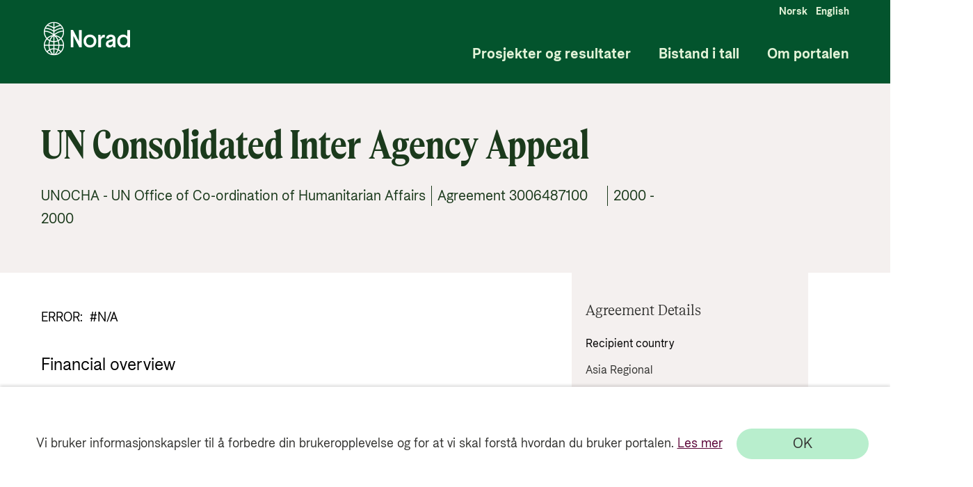

--- FILE ---
content_type: text/plain; charset=utf-8
request_url: https://apim-br-online-prod.azure-api.net/resultatportal-prod-api-dotnet/agreement?agreement_number=3006487100
body_size: 808
content:
{
  "join_agreement_number": "3006487100     ",
  "number_of_subframe_agreements": null,
  "agreement_type": "Standardavtale",
  "agreement_partner": "UNOCHA - UN Office of Co-ordination of Humanitarian Affairs",
  "agreement_title": "UN Consolidated Inter Agency Appeal",
  "agreement_description": "ERROR:  #N/A",
  "agreement_period_from": 2000,
  "agreement_period_to": 2000,
  "has_results": 0,
  "agreement_partner_group_visual": "Multilateral organisations",
  "code_tree": [
    "3-720-10"
  ],
  "recipient_country": [
    "Asia Regional"
  ],
  "recipient_country_no": [
    "Asia regional"
  ],
  "pm_environment": 0,
  "pm_reproductive_maternal_newborn_child_health": 0,
  "pm_research": 0,
  "pm_disaster_risk_reduction": 0,
  "pm_disabilities_inclusion": 0,
  "pm_gender_equality": 0,
  "pm_human_rights": 0,
  "pm_bio_diversity": 0,
  "pm_desertification": 0,
  "pm_climate_change_adaptation": 0,
  "pm_climate_change_mitigation": 0,
  "sum_planned_and_disbursed_all_years": 500000.0,
  "total_agreed_amount": null,
  "sd_target": [
    "ERROR:  #N/A"
  ],
  "sd_goal": [],
  "updated_date": "2024-04-25T08:37:07",
  "money": [
    {
      "data_year": 2000,
      "money": 500000.0
    }
  ],
  "document": [],
  "subunit": [],
  "assessment": [],
  "resultstory": []
}